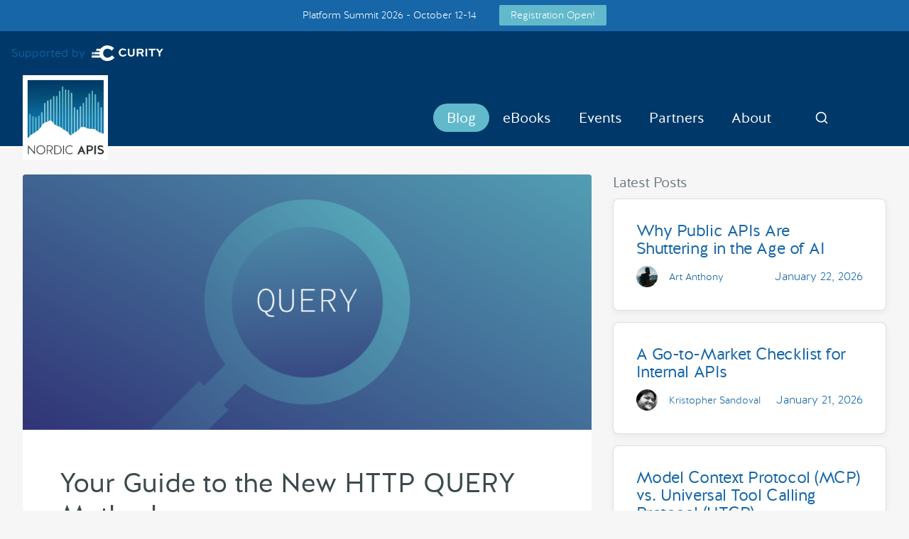

--- FILE ---
content_type: text/html; charset=UTF-8
request_url: https://nordicapis.com/your-guide-to-the-new-http-query-method/
body_size: 16008
content:
<!DOCTYPE html>
<html lang="en-US">
	<head>
		<meta charset="utf-8">
		<link media="all" href="https://nordicapis.com/wp-content/cache/autoptimize/css/autoptimize_95b18c6080c9dba86f18283c67ab97c2.css" rel="stylesheet"><title>Your Guide to the New HTTP QUERY Method | Nordic APIs |</title>

		<meta name="HandheldFriendly" content="True">
		<meta name="MobileOptimized" content="320">
		<meta name="viewport" content="width=device-width, initial-scale=1.0"/>

		<link rel="apple-touch-icon" href="https://nordicapis.wpenginepowered.com/wp-content/themes/nordic2/library/images/apple-icon-touch.png">
		<link rel="icon" href="https://nordicapis.wpenginepowered.com/wp-content/themes/nordic2/favicon.ico">
		<meta name="msapplication-TileColor" content="#f01d4f">
		<meta name="msapplication-TileImage" content="https://nordicapis.wpenginepowered.com/wp-content/themes/nordic2/library/images/win8-tile-icon.png">

		<link rel="pingback" href="https://nordicapis.com/xmlrpc.php">

		<link rel="preconnect" href="https://cdn.cloudflare.com">
		<link rel="preconnect" href="https://code.jquery.com">
		<link rel="preconnect" href="https://fonts.gstatic.com">
		<link rel="preconnect" href="https://snap.licdn.com">

		<meta name='robots' content='index, follow, max-image-preview:large, max-snippet:-1, max-video-preview:-1' />
	
	
	<!-- This site is optimized with the Yoast SEO Premium plugin v26.7 (Yoast SEO v26.7) - https://yoast.com/wordpress/plugins/seo/ -->
	<meta name="description" content="IETF has standardized a new HTTP method, QUERY. Here we explore how QUERY could be used in HTTP requests and web APIs." />
	<link rel="canonical" href="https://nordicapis.com/your-guide-to-the-new-http-query-method/" />
	<meta property="og:locale" content="en_US" />
	<meta property="og:type" content="article" />
	<meta property="og:title" content="Your Guide to the New HTTP QUERY Method | Nordic APIs |" />
	<meta property="og:description" content="IETF has standardized a new HTTP method, QUERY. Here we explore how QUERY could be used in HTTP requests and web APIs." />
	<meta property="og:url" content="https://nordicapis.com/your-guide-to-the-new-http-query-method/" />
	<meta property="og:site_name" content="Nordic APIs" />
	<meta property="article:publisher" content="https://facebook.com/nordicapis" />
	<meta property="article:published_time" content="2022-08-03T07:00:00+00:00" />
	<meta property="og:image" content="https://nordicapis.com/wp-content/uploads/Your-Guide-to-the-New-HTTP-QUERY-Method.png" />
	<meta property="og:image:width" content="1200" />
	<meta property="og:image:height" content="675" />
	<meta property="og:image:type" content="image/png" />
	<meta name="author" content="J Simpson" />
	<meta name="twitter:card" content="summary_large_image" />
	<meta name="twitter:creator" content="@https://www.twitter.com/for3stpunk" />
	<meta name="twitter:site" content="@nordicapis" />
	<meta name="twitter:label1" content="Written by" />
	<meta name="twitter:data1" content="J Simpson" />
	<meta name="twitter:label2" content="Est. reading time" />
	<meta name="twitter:data2" content="5 minutes" />
	<script type="application/ld+json" class="yoast-schema-graph">{"@context":"https://schema.org","@graph":[{"@type":"Article","@id":"https://nordicapis.com/your-guide-to-the-new-http-query-method/#article","isPartOf":{"@id":"https://nordicapis.com/your-guide-to-the-new-http-query-method/"},"author":[{"@id":"https://nordicapis.com/#/schema/person/237ecbebc69c5e1cc402499e5e385f14"}],"headline":"Your Guide to the New HTTP QUERY Method","datePublished":"2022-08-03T07:00:00+00:00","mainEntityOfPage":{"@id":"https://nordicapis.com/your-guide-to-the-new-http-query-method/"},"wordCount":962,"commentCount":0,"image":{"@id":"https://nordicapis.com/your-guide-to-the-new-http-query-method/#primaryimage"},"thumbnailUrl":"https://nordicapis.com/wp-content/uploads/Your-Guide-to-the-New-HTTP-QUERY-Method.png","keywords":["API Call","HTTP","Web APIs"],"articleSection":["blog","Design"],"inLanguage":"en-US","potentialAction":[{"@type":"CommentAction","name":"Comment","target":["https://nordicapis.com/your-guide-to-the-new-http-query-method/#respond"]}]},{"@type":"WebPage","@id":"https://nordicapis.com/your-guide-to-the-new-http-query-method/","url":"https://nordicapis.com/your-guide-to-the-new-http-query-method/","name":"Your Guide to the New HTTP QUERY Method | Nordic APIs |","isPartOf":{"@id":"https://nordicapis.com/#website"},"primaryImageOfPage":{"@id":"https://nordicapis.com/your-guide-to-the-new-http-query-method/#primaryimage"},"image":{"@id":"https://nordicapis.com/your-guide-to-the-new-http-query-method/#primaryimage"},"thumbnailUrl":"https://nordicapis.com/wp-content/uploads/Your-Guide-to-the-New-HTTP-QUERY-Method.png","datePublished":"2022-08-03T07:00:00+00:00","author":{"@id":"https://nordicapis.com/#/schema/person/237ecbebc69c5e1cc402499e5e385f14"},"description":"IETF has standardized a new HTTP method, QUERY. Here we explore how QUERY could be used in HTTP requests and web APIs.","inLanguage":"en-US","potentialAction":[{"@type":"ReadAction","target":["https://nordicapis.com/your-guide-to-the-new-http-query-method/"]}],"keywords":"API Call, HTTP, Web APIs"},{"@type":"ImageObject","inLanguage":"en-US","@id":"https://nordicapis.com/your-guide-to-the-new-http-query-method/#primaryimage","url":"https://nordicapis.com/wp-content/uploads/Your-Guide-to-the-New-HTTP-QUERY-Method.png","contentUrl":"https://nordicapis.com/wp-content/uploads/Your-Guide-to-the-New-HTTP-QUERY-Method.png","width":1200,"height":675,"caption":"Your Guide to the New HTTP QUERY Method"},{"@type":"WebSite","@id":"https://nordicapis.com/#website","url":"https://nordicapis.com/","name":"Nordic APIs","description":"Making the world programmable","potentialAction":[{"@type":"SearchAction","target":{"@type":"EntryPoint","urlTemplate":"https://nordicapis.com/?s={search_term_string}"},"query-input":{"@type":"PropertyValueSpecification","valueRequired":true,"valueName":"search_term_string"}}],"inLanguage":"en-US"},{"@type":"Person","@id":"https://nordicapis.com/#/schema/person/237ecbebc69c5e1cc402499e5e385f14","name":"J Simpson","image":{"@type":"ImageObject","inLanguage":"en-US","@id":"https://nordicapis.com/#/schema/person/image/ae70b14b4f7a2d2cb9575f94371c6307","url":"https://nordicapis.com/wp-content/uploads/J-SIMPSON-125x125-1-100x100.webp","contentUrl":"https://nordicapis.com/wp-content/uploads/J-SIMPSON-125x125-1-100x100.webp","caption":"J Simpson"},"description":"J. Simpson lives at the crossroads of logic and creativity. He writes and researches tech-related topics extensively for a wide variety of publications, including Forbes Finds. He is also a graphic designer, journalist, and academic writer, writing on the ways that technology is shaping our society while using the most cutting-edge tools and techniques to aid his path. He lives in Portland, Or.","sameAs":["https://masteringmodernity.wordpress.com","https://www.linkedin.com/in/j-simpson-5393603a/","https://x.com/https://www.twitter.com/for3stpunk"],"url":"https://nordicapis.com/author/jsimpson/"}]}</script>
	<!-- / Yoast SEO Premium plugin. -->


<link rel='dns-prefetch' href='//code.jquery.com' />
<link rel='dns-prefetch' href='//cdnjs.cloudflare.com' />
<link rel="alternate" type="application/rss+xml" title="Nordic APIs &raquo; Feed" href="https://nordicapis.com/feed/" />
<link rel="alternate" type="application/rss+xml" title="Nordic APIs &raquo; Comments Feed" href="https://nordicapis.com/comments/feed/" />
<link rel="alternate" type="application/rss+xml" title="Nordic APIs &raquo; Your Guide to the New HTTP QUERY Method Comments Feed" href="https://nordicapis.com/your-guide-to-the-new-http-query-method/feed/" />

































<script type="text/javascript" src="https://nordicapis.com/wp-content/cache/autoptimize/js/autoptimize_single_16623e9f7cd802cf093c325c511a739c.js" id="jquery-core-js"></script>



<link rel="https://api.w.org/" href="https://nordicapis.com/wp-json/" /><link rel="alternate" title="JSON" type="application/json" href="https://nordicapis.com/wp-json/wp/v2/posts/15760" /><link rel='shortlink' href='https://nordicapis.com/?p=15760' />
<link rel="alternate" title="oEmbed (JSON)" type="application/json+oembed" href="https://nordicapis.com/wp-json/oembed/1.0/embed?url=https%3A%2F%2Fnordicapis.com%2Fyour-guide-to-the-new-http-query-method%2F" />
<link rel="alternate" title="oEmbed (XML)" type="text/xml+oembed" href="https://nordicapis.com/wp-json/oembed/1.0/embed?url=https%3A%2F%2Fnordicapis.com%2Fyour-guide-to-the-new-http-query-method%2F&#038;format=xml" />
<link rel="llms-sitemap" href="https://nordicapis.com/llms.txt" />
<link rel="icon" href="https://nordicapis.com/wp-content/uploads/cropped-logo_nordic_white-01-32x32.png" sizes="32x32" />
<link rel="icon" href="https://nordicapis.com/wp-content/uploads/cropped-logo_nordic_white-01-192x192.png" sizes="192x192" />
<link rel="apple-touch-icon" href="https://nordicapis.com/wp-content/uploads/cropped-logo_nordic_white-01-180x180.png" />
<meta name="msapplication-TileImage" content="https://nordicapis.com/wp-content/uploads/cropped-logo_nordic_white-01-270x270.png" />
		
		
		<!-- Google Tag Manager -->
		<script>(function(w,d,s,l,i){w[l]=w[l]||[];w[l].push({'gtm.start':
		new Date().getTime(),event:'gtm.js'});var f=d.getElementsByTagName(s)[0],
		j=d.createElement(s),dl=l!='dataLayer'?'&l='+l:'';j.async=true;j.src=
		'https://www.googletagmanager.com/gtm.js?id='+i+dl;f.parentNode.insertBefore(j,f);
		})(window,document,'script','dataLayer','GTM-KX87BJSN');</script>
		<!-- End Google Tag Manager -->

		<!-- LinkedIn Ads -->
		<script type="text/javascript">
		_linkedin_partner_id = "902698";
		window._linkedin_data_partner_ids = window._linkedin_data_partner_ids || [];
		window._linkedin_data_partner_ids.push(_linkedin_partner_id);
		</script><script type="text/javascript">
		(function(l) {
		if (!l){window.lintrk = function(a,b){window.lintrk.q.push([a,b])};
		window.lintrk.q=[]}
		var s = document.getElementsByTagName("script")[0];
		var b = document.createElement("script");
		b.type = "text/javascript";b.async = true;
		b.src = "https://snap.licdn.com/li.lms-analytics/insight.min.js";
		s.parentNode.insertBefore(b, s);})(window.lintrk);
		</script>
		<noscript>
		<img height="1" width="1" style="display:none;" alt="" src="https://px.ads.linkedin.com/collect/?pid=902698&fmt=gif" />
		</noscript>

				
		<!-- GA4 -->
		<!-- Google tag (gtag.js) GA4 -->
		<script async src="https://www.googletagmanager.com/gtag/js?id=G-19YZVH09CN"></script>
		<script>
			window.dataLayer = window.dataLayer || [];
			function gtag(){dataLayer.push(arguments);}
			gtag('js', new Date());

			gtag('config', 'G-19YZVH09CN');
		</script>

		<!-- Events Schema markup -->
		

	</head>

	<body class="wp-singular post-template-default single single-post postid-15760 single-format-standard wp-theme-nordic2 post-your-guide-to-the-new-http-query-method">

		<!-- Google Tag Manager (noscript) -->
		<noscript><iframe src="https://www.googletagmanager.com/ns.html?id=GTM-KX87BJSN"
		height="0" width="0" style="display:none;visibility:hidden"></iframe></noscript>
		<!-- End Google Tag Manager (noscript) -->

		<div class="mobile-nav">
	<div class="mobile-nav-inner">
		<a href="#" class="mobile-nav-close"><svg xmlns="http://www.w3.org/2000/svg" width="53" height="53" viewBox="0 0 24 24" fill="none" stroke="currentColor" stroke-width="2" stroke-linecap="round" stroke-linejoin="round"><line x1="18" y1="6" x2="6" y2="18"></line><line x1="6" y1="6" x2="18" y2="18"></line></svg></a>
		<nav role="navigation">
			<ul id="menu-mobile-nav" class="menu"><li id="menu-item-13204" class="menu-item menu-item-type-custom menu-item-object-custom menu-item-13204"><a href="/blog">Blog</a></li>
<li id="menu-item-20776" class="menu-item menu-item-type-post_type menu-item-object-page menu-item-20776"><a href="https://nordicapis.com/newsletter/">Newsletter</a></li>
<li id="menu-item-23025" class="menu-item menu-item-type-custom menu-item-object-custom menu-item-23025"><a href="https://nordicapis.com/events/api-standards-for-ai-agents/">API Standards for AI Agents</a></li>
<li id="menu-item-22771" class="menu-item menu-item-type-custom menu-item-object-custom menu-item-22771"><a href="https://nordicapis.com/events/platform-summit-2026/">Platform Summit 2026</a></li>
<li id="menu-item-22770" class="menu-item menu-item-type-custom menu-item-object-custom menu-item-22770"><a href="https://nordicapis.com/events/napis-unconference-2026/">Nordic APIs 2026 UnConference</a></li>
<li id="menu-item-16458" class="menu-item menu-item-type-post_type menu-item-object-page menu-item-16458"><a href="https://nordicapis.com/call-speakers/">Call for Speakers</a></li>
<li id="menu-item-16457" class="menu-item menu-item-type-post_type menu-item-object-page menu-item-16457"><a href="https://nordicapis.com/api-event-calendar/">Event Calendar</a></li>
<li id="menu-item-16461" class="menu-item menu-item-type-post_type menu-item-object-page menu-item-16461"><a href="https://nordicapis.com/about/">About</a></li>
<li id="menu-item-13205" class="menu-item menu-item-type-custom menu-item-object-custom menu-item-13205"><a href="https://nordicapis.com/about/contact-us/">Contact Us</a></li>
<li id="menu-item-13207" class="menu-item menu-item-type-custom menu-item-object-custom menu-item-13207"><a href="https://nordicapis.com/api-ebooks/">E-books</a></li>
<li id="menu-item-13209" class="menu-item menu-item-type-custom menu-item-object-custom menu-item-13209"><a href="https://nordicapis.com/create-with-us/">Write</a></li>
<li id="menu-item-16463" class="menu-item menu-item-type-post_type menu-item-object-page menu-item-16463"><a href="https://nordicapis.com/nordic-apis-for-women/">Nordic APIs for Women</a></li>
<li id="menu-item-16462" class="menu-item menu-item-type-post_type menu-item-object-page menu-item-16462"><a href="https://nordicapis.com/nordic-apis-privacy-policy/">Privacy Policy</a></li>
</ul>		</nav>
	</div>
</div>

					<div class="geo-events-cta">
				<span>
					Platform Summit 2026 - October 12-14				</span>
				<a target="_blank" rel="noopener" href="https://nordicapis.com/events/platform-summit-2026/">Registration Open!</a>
			</div>
		
<a class="header-supported-by" href="https://curity.io/?utm_source=nordicapis&utm_medium=Link&utm_content=Header" target="_blank"
rel="noopener noreferrer">
  <span>Supported by</span>
  <img
    src="https://nordicapis.wpenginepowered.com/wp-content/themes/nordic2/images/logo_curity_white.svg"
    loading="lazy"
    width="117"
    height="30"
    alt="Curity Logotype"
  />
</a>

<header class="header">
	<div class="container relative">
	<div class="flex flex-center justify-between">
			<a href="https://nordicapis.com" class="header-logo" rel="homepage" title="Nordic APIs">
				<img src="/wp-content/themes/nordic2/library/images/logo@2x.webp" alt="Nordic APIs" widyth="120" height="120">
			</a>
			<nav role="navigation" class="header-nav">
				<div class="flex justify-between items-center mr1">
					<div class="flex flex-center flex-gap-1 mt1">
						<ul id="menu-main-menu" class="menu"><li id="menu-item-433" class="newsmenu menu-item menu-item-type-post_type menu-item-object-page current_page_parent menu-item-433"><a href="https://nordicapis.com/blog/">Blog</a></li>
<li id="menu-item-3860" class="menu-item menu-item-type-post_type_archive menu-item-object-ebooks menu-item-3860"><a href="https://nordicapis.com/ebooks/">eBooks</a></li>
<li id="menu-item-417" class="menu-item menu-item-type-custom menu-item-object-custom menu-item-has-children menu-item-417"><a href="/api-event-calendar/">Events</a>
<ul class="sub-menu">
	<li id="menu-item-23024" class="menu-item menu-item-type-custom menu-item-object-custom menu-item-23024"><a href="https://nordicapis.com/events/api-standards-for-ai-agents/">LiveCast: API Standards for AI Agents</a></li>
	<li id="menu-item-22767" class="menu-item menu-item-type-custom menu-item-object-custom menu-item-22767"><a href="https://nordicapis.com/events/platform-summit-2026/">Platform Summit 2026</a></li>
	<li id="menu-item-22766" class="menu-item menu-item-type-custom menu-item-object-custom menu-item-22766"><a href="https://nordicapis.com/events/napis-unconference-2026/">Nordic APIs 2026 UnConference</a></li>
	<li id="menu-item-7742" class="menu-item menu-item-type-post_type menu-item-object-page menu-item-7742"><a href="https://nordicapis.com/call-speakers/">Call for Speakers</a></li>
	<li id="menu-item-2284" class="menu-item menu-item-type-post_type menu-item-object-page menu-item-2284"><a href="https://nordicapis.com/api-event-calendar/">Event Calendar</a></li>
	<li id="menu-item-22022" class="menu-item menu-item-type-post_type menu-item-object-page menu-item-22022"><a href="https://nordicapis.com/event-faqs/">Event FAQs</a></li>
</ul>
</li>
<li id="menu-item-7856" class="menu-item menu-item-type-post_type menu-item-object-page menu-item-has-children menu-item-7856"><a href="https://nordicapis.com/partners/">Partners</a>
<ul class="sub-menu">
	<li id="menu-item-7857" class="menu-item menu-item-type-custom menu-item-object-custom menu-item-7857"><a href="https://nordicapis.com/partners/">Our Partners</a></li>
	<li id="menu-item-7426" class="menu-item menu-item-type-post_type menu-item-object-page menu-item-7426"><a href="https://nordicapis.com/partner-with-us/">Partner With Us</a></li>
</ul>
</li>
<li id="menu-item-509" class="menu-item menu-item-type-post_type menu-item-object-page menu-item-has-children menu-item-509"><a href="https://nordicapis.com/about/">About</a>
<ul class="sub-menu">
	<li id="menu-item-13590" class="menu-item menu-item-type-post_type menu-item-object-page menu-item-13590"><a href="https://nordicapis.com/newsletter/">Newsletter</a></li>
	<li id="menu-item-517" class="menu-item menu-item-type-post_type menu-item-object-page menu-item-517"><a href="https://nordicapis.com/about/contact-us/">Contact Us</a></li>
	<li id="menu-item-8420" class="menu-item menu-item-type-post_type menu-item-object-page menu-item-8420"><a href="https://nordicapis.com/nordic-apis-privacy-policy/">Privacy Policy</a></li>
	<li id="menu-item-2164" class="menu-item menu-item-type-post_type menu-item-object-page menu-item-2164"><a href="https://nordicapis.com/create-with-us/">Create with Us</a></li>
	<li id="menu-item-22023" class="menu-item menu-item-type-post_type menu-item-object-page menu-item-22023"><a href="https://nordicapis.com/authors/">Authors</a></li>
	<li id="menu-item-8769" class="menu-item menu-item-type-post_type menu-item-object-page menu-item-8769"><a href="https://nordicapis.com/nordic-apis-for-women/">Nordic APIs for Women</a></li>
</ul>
</li>
<li id="menu-item-13189" class="header-search menu-item menu-item-type-custom menu-item-object-custom menu-item-13189"><a href="#">Search</a></li>
</ul>
					<button class="hamburger" type="button" aria-label="Menu">
						<svg xmlns="http://www.w3.org/2000/svg" width="20" height="20" viewBox="0 0 24 24" fill="none" stroke="currentColor" stroke-width="2" stroke-linecap="round" stroke-linejoin="round"><line x1="3" y1="12" x2="21" y2="12"></line><line x1="3" y1="6" x2="21" y2="6"></line><line x1="3" y1="18" x2="21" y2="18"></line></svg>
						<span class="hamburger-text">Menu</span>
					</button>
					<button class="header-search">Search</button>
				<div>
			</nav>
	</div>
	</div>
</header>

<div class="header-search">
	<div class="container">
		<div class="flex flex-wrap items-center justify-between">
			<form action="/" method="get" class="searchform mt4 mb4 hide w100">
	<div class="flex" gap="1">
		<input type="text" name="s" class="input" id="search" value="" placeholder="Search Nordic APIs" autofocus/>
		<div>
			<button type="submit" class="btn btn-lg btn-border" id="search-submit">Search</button>
		</div>
	</div>
</form>
		</div>
	</div>
</div>

<div class="container ">

    <div id="content" class="clearfix row">

        <div id="main" class="col-md-8 clearfix" role="main">

      
                <div class="single-post-header-image single-post-header-image-old">
          <img width="1024" height="576" src="https://nordicapis.com/wp-content/uploads/Your-Guide-to-the-New-HTTP-QUERY-Method-1024x576.png" class=" wp-post-image" alt="Your Guide to the New HTTP QUERY Method" decoding="async" fetchpriority="high" srcset="https://nordicapis.com/wp-content/uploads/Your-Guide-to-the-New-HTTP-QUERY-Method-1024x576.png 1024w, https://nordicapis.com/wp-content/uploads/Your-Guide-to-the-New-HTTP-QUERY-Method-300x169.png 300w, https://nordicapis.com/wp-content/uploads/Your-Guide-to-the-New-HTTP-QUERY-Method-768x432.png 768w, https://nordicapis.com/wp-content/uploads/Your-Guide-to-the-New-HTTP-QUERY-Method-213x120.png 213w, https://nordicapis.com/wp-content/uploads/Your-Guide-to-the-New-HTTP-QUERY-Method-178x100.png 178w, https://nordicapis.com/wp-content/uploads/Your-Guide-to-the-New-HTTP-QUERY-Method-124x70.png 124w, https://nordicapis.com/wp-content/uploads/Your-Guide-to-the-New-HTTP-QUERY-Method-90x50.png 90w, https://nordicapis.com/wp-content/uploads/Your-Guide-to-the-New-HTTP-QUERY-Method-200x113.png 200w, https://nordicapis.com/wp-content/uploads/Your-Guide-to-the-New-HTTP-QUERY-Method-400x225.png 400w, https://nordicapis.com/wp-content/uploads/Your-Guide-to-the-New-HTTP-QUERY-Method.png 1200w" sizes="(max-width: 1024px) 100vw, 1024px" />        </div>
      
            
            <article id="post-15760" class="clearfix post-15760 post type-post status-publish format-standard has-post-thumbnail hentry category-blog category-design tag-api-call tag-http tag-web-apis"                role="article" itemscope itemtype="http://schema.org/BlogPosting">

                <header class="article-header">
                    <div class="titlewrap clearfix">
                        <h1 class="single-title entry-title">
														Your Guide to the New HTTP QUERY Method                        </h1>

                                                        <div class="mt2 lg-mt4 mb2">
                                    <span class="inline-block mr2">Posted in</span>
                                    <ul class="inline-flex list-reset m0 post-tags flex-wrap">
                                        <li><a href="https://nordicapis.com/category/design/">Design</a></li>                                    </ul>
                                </div>
                            
                        
                        <div class="sm-flex flex-center justify-between mb2 lg-mb4 mt3">
                            <div class="flex flex-center justify-between w100">
                                
	<div class="post-authors-wrapper">
				<a class="inline-flex flex-center" href="https://nordicapis.com/author/jsimpson/">
					<div class="inline-flex flex-center">
							<div class="author-avatar">
									<img width="30" height="30" alt="J.Simpson" class="inline-block" src="https://nordicapis.com/wp-content/uploads/J-SIMPSON-125x125-1-100x100.webp" />
							</div>
							<p class="m0 ml2">J Simpson</p>
					</div>
			</a>
		</div>


                                                                    <time class="inline-block" datetime="" style="display: inline-flex;">August 3, 2022</time>
                                                            </div>

                            <div class="post-meta-share">
															<div class="post-meta-share-button post-meta-share-bsky">
																	<a
																			href="https://bsky.app/intent/compose?text=https%3A%2F%2Fnordicapis.com%2Fyour-guide-to-the-new-http-query-method%2F">
																			<img src="https://nordicapis.wpenginepowered.com/wp-content/themes/nordic2/library/images/icon-bsky-black.svg" alt="Bsky Icon" width="40" height="40" style="display: block" />
																	</a>
															</div>
															<div class="post-meta-share-button post-meta-share-twitter">
																	<script src="https://platform.x.com/widgets.js" type="text/javascript"></script>
																	<a
																			href="https://x.com/intent/tweet?url=https%3A%2F%2Fnordicapis.com%2Fyour-guide-to-the-new-http-query-method%2F&text=Your+Guide+to+the+New+HTTP+QUERY+Method">
																			<img src="https://nordicapis.wpenginepowered.com/wp-content/themes/nordic2/library/images/icon-x-black.svg" alt="X Icon" width="40" height="40" style="display: block" />
																	</a>
															</div>
                                <div class="post-meta-share-button post-meta-share-facebook">
                                    <a href="https://www.facebook.com/sharer.php?u=https%3A%2F%2Fnordicapis.com%2Fyour-guide-to-the-new-http-query-method%2F">
                                        <svg xmlns="http://www.w3.org/2000/svg" width="53" height="53" viewBox="0 0 24 24" fill="#000">
                                            <path
                                                d="M22.5 0c.83 0 1.5.67 1.5 1.5v21c0 .83-.67 1.5-1.5 1.5h-6v-9h3l.75-3.75H16.5v-1.5c0-1.5.75-2.25 2.25-2.25h1.5V3.75h-3c-2.76 0-4.5 2.16-4.5 5.25v2.25h-3V15h3v9H1.5A1.5 1.5 0 0 1 0 22.5v-21C0 .67.67 0 1.5 0h21z" />
                                        </svg>
                                    </a>
                                </div>
                                <div class="post-meta-share-button post-meta-share-linkedin">
                                    <a
                                        href="https://www.linkedin.com/shareArticle?url=https%3A%2F%2Fnordicapis.com%2Fyour-guide-to-the-new-http-query-method%2F&title=Your+Guide+to+the+New+HTTP+QUERY+Method">
                                        <svg xmlns="http://www.w3.org/2000/svg" width="53" height="53" viewBox="0 0 24 24" fill="#000">
                                            <path
                                                d="M22.23 0H1.77C.8 0 0 .77 0 1.72v20.56C0 23.23.8 24 1.77 24h20.46c.98 0 1.77-.77 1.77-1.72V1.72C24 .77 23.2 0 22.23 0zM7.27 20.1H3.65V9.24h3.62V20.1zM5.47 7.76h-.03c-1.22 0-2-.83-2-1.87 0-1.06.8-1.87 2.05-1.87 1.24 0 2 .8 2.02 1.87 0 1.04-.78 1.87-2.05 1.87zM20.34 20.1h-3.63v-5.8c0-1.45-.52-2.45-1.83-2.45-1 0-1.6.67-1.87 1.32-.1.23-.11.55-.11.88v6.05H9.28s.05-9.82 0-10.84h3.63v1.54a3.6 3.6 0 0 1 3.26-1.8c2.39 0 4.18 1.56 4.18 4.89v6.21z" />
                                        </svg>
                                    </a>
                                </div>
                            </div>

                        </div>

                        <div class="flex flex-center mt2 mb2" gap="2">

                                               		</div>
                    </div>



                </header>

                <section class="entry-content single-content clearfix" itemprop="articleBody">
                    <p>When querying complex systems, query strings can get quite lengthy at times. They may even be too large for some systems to process. Traditionally, some developers have gotten around this limitation by sending assets using POST. This can negatively impact performance, though, as the call may end up in the cache. It can even compromise security and anonymity as there are often records made of POST requests.</p>
<p>Developers have been calling for the implementation of a new <a href="https://nordicapis.com/ultimate-guide-to-all-9-standard-http-methods/">HTTP method</a> for some time to address some of these issues. Those hopes have been answered, as the IETF has just published the <a href="https://datatracker.ietf.org/doc/draft-ietf-httpbis-safe-method-w-body/">standards for HTTP QUERY Method</a>.</p>
<p>To help you get started with this new tool, we&#8217;ve put together a guide to the HTTP Query request method.</p>
<h2 id="understanding-the-http-query-method">Understanding the HTTP QUERY Method</h2>
<p>Both GET and POST have their limitations when it comes to querying. URL strings can become prohibitively long if you&#8217;re creating a complicated query, which can cause issues if your query exceeds a certain character length. Some frameworks also have size limitations, which can cause your API call to get rejected if it&#8217;s too large. Different components also have further restrictions, which can cause your API call to get lost in a limbo of caches and rejections.</p>
<p>GET isn&#8217;t ideal for filtering data, either. It&#8217;s not ideal for returning specific fields, for instance. You also have to know the particular identifiers you&#8217;re trying to access.</p>
<p>Traditionally, developers have gotten around this restriction by using a combination of POST and assets sent in the body. POST requests have limitations, though, as it&#8217;s still not immediately apparent that a query is being performed.</p>
<p>The QUERY method splits the difference between GET and POST. Like POST, it also sends assets as part of the request. It also makes it clear that an idempotent query is being made. Previously, programmers often had to do a GET POST GET do-si-do to send a query, create a resource, and then receive a response.</p>
<p>QUERY rolls all of that into one as the query and an asset in the body are included in the call. It also prevents having to make a new resource every time you want to query the API, which does wonders for API performance.</p>
<p>QUERY requests are safe to use, as they can&#8217;t alter the resources they access. However, servers can be allocated more resources if a QUERY request exceeds its limitations.</p>
<p>QUERY requests are expected to return some form of an asset when they&#8217;re completed. A request that returns no content might be addressed with a 204 No Response result. 3xx Redirects can also be returned via a Location header field.</p>
<p>QUERY requests can be made during specific instances, as well. For example, you can specify a QUERY request for files created past a certain date using an If-Modified-Since parameter.</p>
<h3 id="caching-in-query">Caching in QUERY</h3>
<p>QUERY responses can <a href="https://nordicapis.com/general-techniques-for-proper-api-caching/">be cached</a>. These cached responses can be used to generate additional QUERY responses, provided they meet certain criteria.</p>
<p>The QUERY method documentation also offers some best practices to keep in mind to improve cache efficiency. Particularly, HTTP QUERY requests should remove content encoding and normalize using specific file conventions as indicated in the Content-Type field.</p>
<h3 id="accept-query">Accept-QUERY</h3>
<p>QUERY can be invoked in specific circumstances using the Accept-Query header field. For example, a server might institute a QUERY for a specific file type. Multiple file types can be specified via a comma-separated list.</p>
<h3 id="example-query-requests">Example QUERY Requests</h3>
<p>Here are a few examples of QUERY in action as specified by the IETF documentation.</p>
<p>A simple query with a direct response:</p>
<pre><code><span class="hljs-keyword">QUERY</span> <span class="hljs-string">/contacts</span> HTTP/1.1
   <span class="hljs-attribute">Host</span>: example.org
   <span class="hljs-attribute">Content-Type</span>: example/query
   <span class="hljs-attribute">Accept</span>: text/csv

<span class="lsl">   select surname, givenname, <span class="hljs-section">email</span> limit <span class="hljs-number">10</span></span>
</code></pre>
<p>And the response:</p>
<pre><code>   HTTP/<span class="hljs-number">1.1</span> <span class="hljs-number">200</span> OK
   Content-<span class="hljs-built_in">Type</span>: text/csv

   surname, givenname, email
   Smith, John, john.smith<span class="hljs-meta">@example</span>.org
   Jones, Sally, sally.jones<span class="hljs-meta">@example</span>.com
   Dubois, Camille, camille.dubois<span class="hljs-meta">@example</span>.net
</code></pre>
<p>A simple QUERY request with an indirect response:</p>
<pre><code><span class="hljs-keyword">QUERY</span> <span class="hljs-string">/contacts</span> HTTP/1.1
   <span class="hljs-attribute">Host</span>: example.org
   <span class="hljs-attribute">Content-Type</span>: example/query
   <span class="hljs-attribute">Accept</span>: text/csv

<span class="lsl">   select surname, givenname, <span class="hljs-section">email</span> limit <span class="hljs-number">10</span></span>
</code></pre>
<p>And the response:</p>
<pre><code>   HTTP/<span class="hljs-number">1.1</span> <span class="hljs-number">303</span> See Other
<span class="hljs-symbol">   Location:</span> <span class="hljs-string">http:</span><span class="hljs-comment">//example.org/contacts/query123</span>

   Fetch Query <span class="hljs-string">Response:</span>

   GET <span class="hljs-regexp">/contacts/</span>query123 HTTP/<span class="hljs-number">1.1</span>
<span class="hljs-symbol">   Host:</span> example.org
<span class="hljs-symbol">
   Response:</span>

   HTTP/<span class="hljs-number">1.1</span> <span class="hljs-number">200</span> OK
   Content-<span class="hljs-string">Type:</span> text/csv

   surname, givenname, email
   Smith, John, john.smith<span class="hljs-meta">@example</span>.org
   Jones, Sally, sally.jones<span class="hljs-meta">@example</span>.com
   Dubois, Camille, camille.dubois<span class="hljs-meta">@example</span>.net
</code></pre>
<h2 id="query-in-action">QUERY in Action</h2>
<p>Let&#8217;s take a quick look at a real-world application for QUERY to help give you some ideas for implementation in your own projects.</p>
<p>In a <a href="https://www.linkedin.com/pulse/query-http-method-alex-corkin">LinkedIn post</a>, developer Alex Corkins offers an example from his work in Agri-Tech. He first highlights that a main limitation of GET is that you might not know all of the specific IDs. Using GET, this could look like:</p>
<pre><code>HTTP GET <span class="hljs-regexp">/animals/</span><span class="hljs-variable">${the_identifier_i_know}</span>?identifierType=<span class="hljs-variable">${the_identifier_type}</span>
</code></pre>
<p>However, this approach can get rather large, as you might be dealing with an extensive collection of objects. He then offers an example of what a request might look like using a POST request:</p>
<pre><code>{
  <span class="hljs-attr">"knownAnimalIdentifier"</span>:[
    <span class="hljs-string">"id1"</span>,
    <span class="hljs-string">"id3"</span>,
    <span class="hljs-string">"id3"</span>
  ],
  <span class="hljs-attr">"where"</span>:{
    <span class="hljs-attr">"healthTreatment"</span>:{
      <span class="hljs-attr">"condition"</span>:<span class="hljs-string">"mastitis"</span>,
      <span class="hljs-attr">"product"</span>:<span class="hljs-string">"amyzin"</span>
    }
  }
}
</code></pre>
<p>As you can see, the <a href="https://nordicapis.com/ultimate-guide-to-all-9-standard-http-methods/">POST request method</a> handles many of the same issues that QUERY addresses. The problem is that it&#8217;s not <em><a href="https://nordicapis.com/understanding-idempotency-and-safety-in-api-design/">idempotent</a></em>, meaning a new resource needs to be created for each call. QUERY, on the other end, creates a fixed resource for all of your query results.</p>
<p>Finally, Corkins discusses some of his reasoning for preferring QUERY over GET and POST. Most importantly, QUERY adds <strong>intent</strong> and <strong>clarity</strong> to an API. Querying via GET doesn&#8217;t necessarily let the system know that a query is being performed.</p>
<h2 id="query-method-final-thoughts">QUERY Method: Final Thoughts</h2>
<p>Data-intensive API calls will only become more prevalent as we continue to produce and consume more and more data. This means that query URLs will keep getting longer and more complicated. This runs the risk of some of your data filters getting cut off if they exceed the limit. It also means you have to more or less create your own query language with every API call.</p>
<p>Having to know specific IDs is a stumbling block for an API&#8217;s usefulness, as well. The ability to return data from unknown items is reason enough to investigate QUERY in your own development projects.</p>
<p>QUERY is still brand new, though, keep in mind. It might be a while until it is widely supported or adopted. This alone could cause performance issues as the unrecognized format could get caught up in cache limbo. However, there are more than enough potential uses for HTTP QUERY to make it warrant investigation and experimentation.</p>

					<div class="blog-post-signup-cta mt2 mb2">
						<h3>The latest API insights straight to your inbox</h3>
					<div id="mc_embed_signup">
					<form action="https://nordicapis.us3.list-manage.com/subscribe/post?u=c13322bcf7b603807981f2963&amp;id=dd9b6aaf32"
						method="post" id="mc-embedded-subscribe-form" class="validate" target="_blank" novalidate="">
						<div id="mce-responses" class="clear">
						<div class="response" id="mce-error-response" style="display:none"></div>

						<div class="response" id="mce-success-response" style="display:none"></div>
						</div><input value="1" name="group[11225][1]" type="hidden"><input value="2" name="group[11225][2]"
						type="hidden"><input value="4" name="group[11225][4]" type="hidden"><input value="8" name="group[11225][8]"
						type="hidden">

						<div style="position: absolute; left: -5000px;">
						<input type="text" name="b_c13322bcf7b603807981f2963_dd9b6aaf32" tabindex="-1" value="">
						</div>

							<div class="mc-field-group input-group input-group-lg">
							<svg viewBox="0 0 24 24" fill="none" stroke="#ccc" stroke-width="2" stroke-linecap="round" stroke-linejoin="round" aria-hidden="true"><path d="M5 7.92C5 6.86 5.865 6 6.931 6h10.138C18.135 6 19 6.86 19 7.92v8.16c0 1.06-.865 1.92-1.931 1.92H6.931A1.926 1.926 0 0 1 5 16.08V7.92Z"></path><path d="m6 7 6 5 6-5"></path></svg>
							<input type="email" value="" name="EMAIL" class="required email form-control" id="mce-EMAIL"
							placeholder="Subscribe via e-mail"> <span class="input-group-btn"><input type="submit" value="Subscribe"
							name="subscribe" id="mc-embedded-subscribe" class="button btn btn-primary"></span>
							</div>
							</form>
							</div>
							</div>
			                </section>

                <footer class="article-footer single-footer clearfix">

                    <p class="tags pull-left">
                        <span class="tags-title"></span> <a href="https://nordicapis.com/tag/api-call/" rel="tag">API Call</a>, <a href="https://nordicapis.com/tag/http/" rel="tag">HTTP</a>, <a href="https://nordicapis.com/tag/web-apis/" rel="tag">Web APIs</a>                    </p>
                    <p class="commentnum pull-right"><a
                            href="https://nordicapis.com/your-guide-to-the-new-http-query-method/#respond"><span class="dsq-postid" data-dsqidentifier="15760 https://nordicapis.com/?p=15760"><i class="fa fa-bubble-comment"></i> 0</span></a>
                    </p>
                </footer>

            </article>

						            	
	<div class="post-authors-wrapper">
			<!-- Multiple author  $co_author->ID -->


<div id="author-info" class="mt2">

	<div class="author-img">
		<div class="post-meta-avatar">
			<a href="https://nordicapis.com/author/jsimpson/">
				<img alt="J." width="128" height="128" src="https://nordicapis.com/wp-content/uploads/J-SIMPSON-125x125-1-100x100.webp" />
				<div class="post-meta-avatar-highlight"></div>
			</a>
		</div>
	</div>

	<div class="author-desc">
								<a href="https://nordicapis.com/author/jsimpson/">
						<h3>J Simpson</h3>
					</a>
			
				
					<p>J. Simpson lives at the crossroads of logic and creativity. He writes and researches tech-related topics extensively for a wide variety of publications, including Forbes Finds. He is also a graphic designer, journalist, and academic writer, writing on the ways that technology is shaping our society while using the most cutting-edge tools and techniques to aid his path. He lives in Portland, Or.</p>
		
		
		<div class="profile-links clearfix">

			<ul class="social-links">

								<li>
					<a class="author-icon" target="_blank"
						href="https://masteringmodernity.wordpress.com">
						<svg xmlns="http://www.w3.org/2000/svg" width="53" height="53" viewBox="0 0 24 24" fill="none" stroke="#000" stroke-width="2" stroke-linecap="round" stroke-linejoin="round"><g fill="none" fill-rule="evenodd"><path d="M18 14v5a2 2 0 0 1-2 2H5a2 2 0 0 1-2-2V8c0-1.1.9-2 2-2h5M15 3h6v6M10 14L20.2 3.8"/></g></svg>
					</a>
				</li>
				
								<li>
					<a class="author-icon" target="_blank"
						href="https://www.twitter.com/for3stpunk">
						<img src="https://nordicapis.wpenginepowered.com/wp-content/themes/nordic2/library/images/icon-x-black.svg" alt="X Icon" width="26" height="26" style="display: block" />
					</a>
				</li>
				
				
								<li>
					<a class="author-icon" target="_blank"
						href="https://www.linkedin.com/in/j-simpson-5393603a/">
						<svg xmlns="http://www.w3.org/2000/svg" width="53" height="53" viewBox="0 0 24 24" fill="#000"><path d="M22.23 0H1.77C.8 0 0 .77 0 1.72v20.56C0 23.23.8 24 1.77 24h20.46c.98 0 1.77-.77 1.77-1.72V1.72C24 .77 23.2 0 22.23 0zM7.27 20.1H3.65V9.24h3.62V20.1zM5.47 7.76h-.03c-1.22 0-2-.83-2-1.87 0-1.06.8-1.87 2.05-1.87 1.24 0 2 .8 2.02 1.87 0 1.04-.78 1.87-2.05 1.87zM20.34 20.1h-3.63v-5.8c0-1.45-.52-2.45-1.83-2.45-1 0-1.6.67-1.87 1.32-.1.23-.11.55-.11.88v6.05H9.28s.05-9.82 0-10.84h3.63v1.54a3.6 3.6 0 0 1 3.26-1.8c2.39 0 4.18 1.56 4.18 4.89v6.21z"/></svg>
					</a>
				</li>
				
				
				
							</ul>
		</div>

	</div>

</div>

		</div>

						
                        <div id="single-post-nav">
                <ul class="pager">

                    
                                        <li class="previous">
                        <span class="previous-page"><a href="https://nordicapis.com/how-to-create-an-api-using-grpc-and-node-js/" rel="prev"><svg xmlns="http://www.w3.org/2000/svg" width="24" height="24" viewBox="0 0 24 24" fill="none" stroke="currentColor" stroke-width="2" stroke-linecap="round" stroke-linejoin="round"><path d="M15 18l-6-6 6-6"/></svg>&nbsp;How to Create an API Using...</a></span>                    </li>
                    
                                        <li class="next">
                        <span class="no-previous-page-link next-page"><a href="https://nordicapis.com/walkthrough-of-using-graphql-shield/" rel="next">&nbsp;Walkthrough of Using GraphQL...&nbsp;<svg xmlns="http://www.w3.org/2000/svg" width="24" height="24" viewBox="0 0 24 24" fill="none" stroke="currentColor" stroke-width="2" stroke-linecap="round" stroke-linejoin="round"><path d="M9 18l6-6-6-6"/></svg></a></span>                    </li>
                    
                </ul>
            </div>

            
            
<div id="disqus_thread"></div>

            
            
        </div>


         <div id="sidebar" class="col-md-4">



      
       <h4 class="mt0">Latest Posts</h4>
   
    
    
    
      <a href="https://nordicapis.com/why-public-apis-are-shuttering-in-the-age-of-ai/"class="shadowcard p3 block nodecoration mb2">
        <h3 class="mt0">Why Public APIs Are Shuttering in the Age of AI</h3>

        <div class="flex flex-center justify-between">
          <span class="inline-flex">
            <div class="flex flex-center">
              <div class="author-avatar">
                <img width="30" height="30" loading="lazy" alt="Art Anthony"  class="inline-block" src="https://nordicapis.com/wp-content/uploads/art-anthony-nordic-apis-contributor-300x300-1-100x100.webp" />
              </div>
              <div class="ml2">
                <small class="m0">Art                  Anthony                </small>
              </div>
            </div>
          </span>
          <time class="inline-block" datetime="">January 22, 2026</time>
        </div>
      </a>

    
    
      <a href="https://nordicapis.com/a-go-to-market-checklist-for-internal-apis/"class="shadowcard p3 block nodecoration mb2">
        <h3 class="mt0">A Go-to-Market Checklist for Internal APIs</h3>

        <div class="flex flex-center justify-between">
          <span class="inline-flex">
            <div class="flex flex-center">
              <div class="author-avatar">
                <img width="30" height="30" loading="lazy" alt="Kristopher Sandoval"  class="inline-block" src="https://nordicapis.com/wp-content/uploads/kristopher_2-96x96.jpg" />
              </div>
              <div class="ml2">
                <small class="m0">Kristopher                  Sandoval                </small>
              </div>
            </div>
          </span>
          <time class="inline-block" datetime="">January 21, 2026</time>
        </div>
      </a>

    
    
      <a href="https://nordicapis.com/model-context-protocol-mcp-vs-universal-tool-calling-protocol-utcp/"class="shadowcard p3 block nodecoration mb2">
        <h3 class="mt0">Model Context Protocol (MCP) vs. Universal Tool Calling Protocol (UTCP)</h3>

        <div class="flex flex-center justify-between">
          <span class="inline-flex">
            <div class="flex flex-center">
              <div class="author-avatar">
                <img width="30" height="30" loading="lazy" alt="J. Simpson"  class="inline-block" src="https://nordicapis.com/wp-content/uploads/J-SIMPSON-125x125-1-100x100.webp" />
              </div>
              <div class="ml2">
                <small class="m0">J.                  Simpson                </small>
              </div>
            </div>
          </span>
          <time class="inline-block" datetime="">January 20, 2026</time>
        </div>
      </a>

            
    <div id="block-33" class="widget widget_block widget_media_image">
<figure class="wp-block-image size-large"><a href="https://www.youtube.com/playlist?list=PLd2MPdlXKO10lBJB3OfoI_7O3OGSVkofI" target="_blank" rel=" noreferrer noopener"><img loading="lazy" decoding="async" width="1024" height="602" src="https://nordicapis.com/wp-content/uploads/Nordic-APIs-widget-Youtube-videos-2025-1024x602.png" alt="" class="wp-image-22842" srcset="https://nordicapis.com/wp-content/uploads/Nordic-APIs-widget-Youtube-videos-2025-1024x602.png 1024w, https://nordicapis.com/wp-content/uploads/Nordic-APIs-widget-Youtube-videos-2025-300x176.png 300w, https://nordicapis.com/wp-content/uploads/Nordic-APIs-widget-Youtube-videos-2025-768x452.png 768w, https://nordicapis.com/wp-content/uploads/Nordic-APIs-widget-Youtube-videos-2025-1536x903.png 1536w, https://nordicapis.com/wp-content/uploads/Nordic-APIs-widget-Youtube-videos-2025-204x120.png 204w, https://nordicapis.com/wp-content/uploads/Nordic-APIs-widget-Youtube-videos-2025-170x100.png 170w, https://nordicapis.com/wp-content/uploads/Nordic-APIs-widget-Youtube-videos-2025-119x70.png 119w, https://nordicapis.com/wp-content/uploads/Nordic-APIs-widget-Youtube-videos-2025-85x50.png 85w, https://nordicapis.com/wp-content/uploads/Nordic-APIs-widget-Youtube-videos-2025-200x118.png 200w, https://nordicapis.com/wp-content/uploads/Nordic-APIs-widget-Youtube-videos-2025-400x235.png 400w, https://nordicapis.com/wp-content/uploads/Nordic-APIs-widget-Youtube-videos-2025.png 1925w" sizes="auto, (max-width: 1024px) 100vw, 1024px" /></a></figure>
</div><div id="block-32" class="widget widget_block widget_media_image">
<figure class="wp-block-image size-large"><a href="https://nordicapis.com/call-speakers/"><img loading="lazy" decoding="async" width="963" height="566" src="https://nordicapis.com/wp-content/uploads/Nordic-APIs-widget-4.png" alt="" class="wp-image-22836" srcset="https://nordicapis.com/wp-content/uploads/Nordic-APIs-widget-4.png 963w, https://nordicapis.com/wp-content/uploads/Nordic-APIs-widget-4-300x176.png 300w, https://nordicapis.com/wp-content/uploads/Nordic-APIs-widget-4-768x451.png 768w, https://nordicapis.com/wp-content/uploads/Nordic-APIs-widget-4-204x120.png 204w, https://nordicapis.com/wp-content/uploads/Nordic-APIs-widget-4-170x100.png 170w, https://nordicapis.com/wp-content/uploads/Nordic-APIs-widget-4-119x70.png 119w, https://nordicapis.com/wp-content/uploads/Nordic-APIs-widget-4-85x50.png 85w, https://nordicapis.com/wp-content/uploads/Nordic-APIs-widget-4-200x118.png 200w, https://nordicapis.com/wp-content/uploads/Nordic-APIs-widget-4-400x235.png 400w" sizes="auto, (max-width: 963px) 100vw, 963px" /></a></figure>
</div><div id="block-36" class="widget widget_block widget_media_image">
<figure class="wp-block-image size-large"><a href="https://nordicapis.com/events/api-standards-for-ai-agents/"><img loading="lazy" decoding="async" width="1024" height="512" src="https://nordicapis.com/wp-content/uploads/API-standards-for-AI-agents-livecast-1024x512.jpg" alt="" class="wp-image-22986" srcset="https://nordicapis.com/wp-content/uploads/API-standards-for-AI-agents-livecast-1024x512.jpg 1024w, https://nordicapis.com/wp-content/uploads/API-standards-for-AI-agents-livecast-300x150.jpg 300w, https://nordicapis.com/wp-content/uploads/API-standards-for-AI-agents-livecast-768x384.jpg 768w, https://nordicapis.com/wp-content/uploads/API-standards-for-AI-agents-livecast-240x120.jpg 240w, https://nordicapis.com/wp-content/uploads/API-standards-for-AI-agents-livecast-220x110.jpg 220w, https://nordicapis.com/wp-content/uploads/API-standards-for-AI-agents-livecast-180x90.jpg 180w, https://nordicapis.com/wp-content/uploads/API-standards-for-AI-agents-livecast-140x70.jpg 140w, https://nordicapis.com/wp-content/uploads/API-standards-for-AI-agents-livecast-90x45.jpg 90w, https://nordicapis.com/wp-content/uploads/API-standards-for-AI-agents-livecast-200x100.jpg 200w, https://nordicapis.com/wp-content/uploads/API-standards-for-AI-agents-livecast-400x200.jpg 400w, https://nordicapis.com/wp-content/uploads/API-standards-for-AI-agents-livecast.jpg 1262w" sizes="auto, (max-width: 1024px) 100vw, 1024px" /></a></figure>
</div><div id="block-22" class="widget widget_block widget_media_image">
<figure class="wp-block-image size-full"><a href="https://nordicapis.com/newsletter/"><img loading="lazy" decoding="async" width="963" height="566" src="https://nordicapis.com/wp-content/uploads/Nordic-APIs-Newsletter-2.png" alt="" class="wp-image-22838" srcset="https://nordicapis.com/wp-content/uploads/Nordic-APIs-Newsletter-2.png 963w, https://nordicapis.com/wp-content/uploads/Nordic-APIs-Newsletter-2-300x176.png 300w, https://nordicapis.com/wp-content/uploads/Nordic-APIs-Newsletter-2-768x451.png 768w, https://nordicapis.com/wp-content/uploads/Nordic-APIs-Newsletter-2-204x120.png 204w, https://nordicapis.com/wp-content/uploads/Nordic-APIs-Newsletter-2-170x100.png 170w, https://nordicapis.com/wp-content/uploads/Nordic-APIs-Newsletter-2-119x70.png 119w, https://nordicapis.com/wp-content/uploads/Nordic-APIs-Newsletter-2-85x50.png 85w, https://nordicapis.com/wp-content/uploads/Nordic-APIs-Newsletter-2-200x118.png 200w, https://nordicapis.com/wp-content/uploads/Nordic-APIs-Newsletter-2-400x235.png 400w" sizes="auto, (max-width: 963px) 100vw, 963px" /></a></figure>
</div><div id="block-31" class="widget widget_block widget_media_image">
<figure class="wp-block-image size-full"><a href="https://curity.io/resources/webinars/mcp-and-ai-agents-identity-strategies-for-safe-api-access-webinar/"><img loading="lazy" decoding="async" width="963" height="566" src="https://nordicapis.com/wp-content/uploads/Nordic-APIs-curity-webinar-mcp-api1.png" alt="" class="wp-image-22837" srcset="https://nordicapis.com/wp-content/uploads/Nordic-APIs-curity-webinar-mcp-api1.png 963w, https://nordicapis.com/wp-content/uploads/Nordic-APIs-curity-webinar-mcp-api1-300x176.png 300w, https://nordicapis.com/wp-content/uploads/Nordic-APIs-curity-webinar-mcp-api1-768x451.png 768w, https://nordicapis.com/wp-content/uploads/Nordic-APIs-curity-webinar-mcp-api1-204x120.png 204w, https://nordicapis.com/wp-content/uploads/Nordic-APIs-curity-webinar-mcp-api1-170x100.png 170w, https://nordicapis.com/wp-content/uploads/Nordic-APIs-curity-webinar-mcp-api1-119x70.png 119w, https://nordicapis.com/wp-content/uploads/Nordic-APIs-curity-webinar-mcp-api1-85x50.png 85w, https://nordicapis.com/wp-content/uploads/Nordic-APIs-curity-webinar-mcp-api1-200x118.png 200w, https://nordicapis.com/wp-content/uploads/Nordic-APIs-curity-webinar-mcp-api1-400x235.png 400w" sizes="auto, (max-width: 963px) 100vw, 963px" /></a></figure>
</div><div id="block-34" class="widget widget_block widget_media_gallery">
<figure class="wp-block-gallery has-nested-images columns-default is-cropped wp-block-gallery-1 is-layout-flex wp-block-gallery-is-layout-flex"></figure>
</div>
  </div>

    </div>


</div>




			

<div id="signup" class="py2 lg-py3">
<img class="signup-background-image" src="https://nordicapis.wpenginepowered.com/wp-content/themes/nordic2/images/signup-cover.webp" alt="Smarter Tech Decisions Using APIs" width="1200" height="600" loading="lazy">
<div class="container">
    <div class="row">

    <div class="">
      <h1 class="white center py2 mt4" itemprop="headline">Smarter Tech Decisions Using APIs</h1>
      <div class="cssgrid-container" columns="1" md-columns="3">
        <div>
          <div class="flex flex-center justify-between flex-column">
            <div class="flex-auto p1"> <img
                src="https://nordicapis.com/wp-content/uploads/icon_blog.svg"
								loading="lazy"
								width="116"
								height="116"
                alt="API blog"></div>
            <p class="flex-auto p3 white center">High impact blog posts and eBooks on API business models, and tech advice</p>
          </div>
        </div>
        <div>
          <div class="flex flex-center justify-between flex-column">
            <div class="flex-auto p1"> <img
                src="https://nordicapis.com/wp-content/uploads/icon_conf.svg"
								loading="lazy"
								width="116"
								height="116"
                alt="API conferences"></div>
            <p class="flex-auto p3 white center">Connect with market leading platform creators at our events</p>
          </div>
        </div>
        <div>
          <div class="flex flex-center justify-between flex-column">
            <div class="flex-auto p1"> <img
                src="https://nordicapis.com/wp-content/uploads/icon_community.svg"
								loading="lazy"
								width="116"
								height="116"
                alt="API community"></div>
            <p class="flex-auto p3 white center">Join a helpful community of API practitioners</p>
          </div>
        </div>
      </div>
    </div>


    <div class="center mw-60 mx-auto">
      <div class="p2 lg-p4">
        <h2 class="white"><i class="fa fa-envelope"></i> API Insights Straight to Your Inbox!</h2>
        <p class="white mb2">Can't make it to the event? Signup to the Nordic APIs newsletter for quality content. High
          impact blog posts on API business models and tech advice.</p>
        <div id="mc_embed_shell">

<div id="mc_embed_signup">
<form
  action="https://nordicapis.us3.list-manage.com/subscribe/post?u=c13322bcf7b603807981f2963&amp;id=dd9b6aaf32&amp;f_id=000010e1f0"
  method="post"
  id="mc-embedded-subscribe-form"
  name="mc-embedded-subscribe-form"
  class="validate"
  target="_blank"
>
  <div id="mc_embed_signup_scroll">
    <div class="mc-field-group">
      <label for="mce-EMAIL"
        >Email Address <span class="asterisk">*</span></label
      ><input
        type="email"
        name="EMAIL"
        class="required email"
        id="mce-EMAIL"
        required=""
        value=""
      />
    </div>
    <div
      id="mergeRow-gdpr"
      class="mergeRow gdpr-mergeRow content__gdprBlock mc-field-group"
    >
      <div class="content__gdpr">
        <fieldset
          class="mc_fieldset gdprRequired mc-field-group"
          name="interestgroup_field"
        >
          <label class="checkbox subfield" for="gdpr1"
            ><input
              type="checkbox"
              id="gdpr_1"
              name="gdpr[1]"
              class="gdpr"
              value="Y"
            /><span>I accept Nordic APIs Privacy Policy</span></label
          >
        </fieldset>
        <p>
				By clicking below, you agree that we process your information per the terms in our <a href="/nordic-apis-privacy-policy/">Privacy Policy.</a>
        </p>
      </div>
    </div>
    <div id="mce-responses" class="clear">
      <div class="response" id="mce-error-response" style="display: none"></div>
      <div
        class="response"
        id="mce-success-response"
        style="display: none"
      ></div>
    </div>
    <div aria-hidden="true" style="position: absolute; left: -5000px">
      <input
        type="text"
        name="b_c13322bcf7b603807981f2963_dd9b6aaf32"
        tabindex="-1"
        value=""
      />
    </div>
    <div class="clear">
      <input
        type="submit"
        name="subscribe"
        id="mc-embedded-subscribe"
        class="btn btn-primary btn-lg"
        value="Subscribe"
      />
    </div>
  </div>
</form>

</div>
<script type="text/javascript" src="https://downloads.mailchimp.com/js/mc-validate.js"></script><script type="text/javascript">(function($) {window.fnames = new Array(); window.ftypes = new Array();fnames[0]='EMAIL';ftypes[0]='email';fnames[1]='FNAME';ftypes[1]='text';fnames[2]='LNAME';ftypes[2]='text';fnames[3]='MMERGE3';ftypes[3]='text';fnames[4]='MMERGE4';ftypes[4]='text';fnames[5]='MMERGE5';ftypes[5]='address';fnames[6]='MMERGE6';ftypes[6]='text';fnames[7]='MMERGE7';ftypes[7]='text';}(jQuery));var $mcj = jQuery.noConflict(true);</script></div>


			</div>
    </div>

    </div>
  </div>
</div>
	
	

<div class="py2 lg-py3">
  <div class="container">
    <div class="col-md-12">

      
        <div class="center py2 mb3">
          <h2>Join Our Thriving Community</h2>
			    <p class="mw-40 mx-auto">Become a part of our global community of API practitioners and enthusiasts. Share your insights on the blog, speak at an event or exhibit at our conferences and create new business relationships with decision makers and top influencers responsible for API solutions.</p>
        </div>

        <div class="community-gallery">
          <img width="430" height="290" src="https://nordicapis.wpenginepowered.com/wp-content/themes/nordic2/images/community-image-1.webp" alt="Nordic APIs Community" decoding="async" loading="lazy">
          <img width="430" height="290" src="https://nordicapis.wpenginepowered.com/wp-content/themes/nordic2/images/community-image-2.webp" alt="Nordic APIs Community" decoding="async" loading="lazy">
          <img width="430" height="290" src="https://nordicapis.wpenginepowered.com/wp-content/themes/nordic2/images/community-image-3.webp" alt="Nordic APIs Community" decoding="async" loading="lazy">
          <img width="430" height="290" src="https://nordicapis.wpenginepowered.com/wp-content/themes/nordic2/images/community-image-4.webp" alt="Nordic APIs Community" decoding="async" loading="lazy">
        </div>

            <div class="cssgrid-container mt2 mb2" gap="2" columns="1" lg-columns="3" >
                        
          <a class="shadowcard shadowcard-hover blocks-item blocks-item-gradient blocks-item-gradient-1" href="https://nordicapis.com/create-with-us/">

            <h3 class="m0 flex flex-center">Write</h3>

          </a>

        
                        
          <a class="shadowcard shadowcard-hover blocks-item blocks-item-gradient blocks-item-gradient-2" href="https://nordicapis.com/call-speakers/">

            <h3 class="m0 flex flex-center">Speak</h3>

          </a>

        
                        
          <a class="shadowcard shadowcard-hover blocks-item blocks-item-gradient blocks-item-gradient-3" href="https://nordicapis.com/about/contact-us/">

            <h3 class="m0 flex flex-center">Sponsor</h3>

          </a>

        
              </div>
      
  </div>
</div>
	<footer class="footer" role="contentinfo">

	<img class="footer-lines" loading="lazy" src="https://nordicapis.wpenginepowered.com/wp-content/themes/nordic2/library/images/lines.webp" alt="Footer lines" width="400" height="260">

  <div class="container clearfix">

    <div class="row">

      <div class="col-md-2">
        <h4>Events</h4>
        <ul id="footer-nav-events" class=""><li id="menu-item-22768" class="menu-item menu-item-type-custom menu-item-object-custom menu-item-22768"><a href="https://nordicapis.com/events/platform-summit-2026/">Platform Summit 2026</a></li>
<li id="menu-item-22769" class="menu-item menu-item-type-custom menu-item-object-custom menu-item-22769"><a href="https://nordicapis.com/events/napis-unconference-2026/">Nordic APIs 2026 UnConference</a></li>
<li id="menu-item-15239" class="menu-item menu-item-type-custom menu-item-object-custom menu-item-15239"><a href="https://curity.io/resources/webinars/?utm_source=nordicapis&#038;utm_medium=footer&#038;utm_campaign=webinars">Curity Webinars</a></li>
<li id="menu-item-22193" class="menu-item menu-item-type-post_type menu-item-object-page menu-item-22193"><a href="https://nordicapis.com/call-speakers/">Call for Speakers</a></li>
<li id="menu-item-15237" class="menu-item menu-item-type-custom menu-item-object-custom menu-item-15237"><a href="https://nordicapis.com/api-event-calendar/">Events Calendar</a></li>
<li id="menu-item-22020" class="menu-item menu-item-type-post_type menu-item-object-page menu-item-22020"><a href="https://nordicapis.com/event-faqs/">Event FAQs</a></li>
</ul>      </div>
      <div class="col-md-2">
        <h4>Blog</h4>
        <ul id="footer-nav-blog" class=""><li id="menu-item-13196" class="menu-item menu-item-type-custom menu-item-object-custom menu-item-13196"><a href="/blog">Blog</a></li>
<li id="menu-item-13191" class="menu-item menu-item-type-taxonomy menu-item-object-category menu-item-13191"><a href="https://nordicapis.com/category/business-models/">Business Models</a></li>
<li id="menu-item-13192" class="menu-item menu-item-type-taxonomy menu-item-object-category menu-item-13192"><a href="https://nordicapis.com/category/marketing/">Marketing</a></li>
<li id="menu-item-13193" class="menu-item menu-item-type-taxonomy menu-item-object-category menu-item-13193"><a href="https://nordicapis.com/category/platforms/">Platforms</a></li>
<li id="menu-item-13194" class="menu-item menu-item-type-taxonomy menu-item-object-category menu-item-13194"><a href="https://nordicapis.com/category/security/">Security</a></li>
<li id="menu-item-13195" class="menu-item menu-item-type-taxonomy menu-item-object-category menu-item-13195"><a href="https://nordicapis.com/category/strategy/">Strategy</a></li>
<li id="menu-item-13264" class="menu-item menu-item-type-taxonomy menu-item-object-category current-post-ancestor current-menu-parent current-post-parent menu-item-13264"><a href="https://nordicapis.com/category/design/">Design</a></li>
<li id="menu-item-15238" class="menu-item menu-item-type-taxonomy menu-item-object-category menu-item-15238"><a href="https://nordicapis.com/category/open-banking/">Open Banking</a></li>
</ul>      </div>
      <div class="col-md-2">
        <h4>Resources</h4>
        <ul id="footer-nav-resources" class=""><li id="menu-item-13197" class="menu-item menu-item-type-custom menu-item-object-custom menu-item-13197"><a href="/api-ebooks/">eBooks</a></li>
<li id="menu-item-13441" class="menu-item menu-item-type-post_type menu-item-object-page menu-item-13441"><a href="https://nordicapis.com/create-with-us/">Blog Submission Guidelines</a></li>
<li id="menu-item-13439" class="menu-item menu-item-type-post_type menu-item-object-page menu-item-13439"><a href="https://nordicapis.com/call-speakers/">Call for Speakers</a></li>
<li id="menu-item-20777" class="menu-item menu-item-type-post_type menu-item-object-page menu-item-20777"><a href="https://nordicapis.com/newsletter/">Newsletter</a></li>
<li id="menu-item-22196" class="menu-item menu-item-type-post_type menu-item-object-page menu-item-22196"><a href="https://nordicapis.com/nordic-apis-for-women/">Nordic APIs for Women</a></li>
<li id="menu-item-22195" class="menu-item menu-item-type-post_type menu-item-object-page menu-item-22195"><a href="https://nordicapis.com/visa-letter-requests/">Visa Letter Requests</a></li>
</ul>      </div>
      <div class="col-md-2">
        <h4>About</h4>
        <ul id="footer-nav-about" class=""><li id="menu-item-13198" class="menu-item menu-item-type-post_type menu-item-object-page menu-item-13198"><a href="https://nordicapis.com/about/">About</a></li>
<li id="menu-item-22012" class="menu-item menu-item-type-post_type menu-item-object-page menu-item-22012"><a href="https://nordicapis.com/authors/">Authors</a></li>
<li id="menu-item-22191" class="menu-item menu-item-type-post_type menu-item-object-page menu-item-22191"><a href="https://nordicapis.com/code-of-conduct/">Code of Conduct</a></li>
<li id="menu-item-15240" class="menu-item menu-item-type-post_type menu-item-object-page menu-item-15240"><a href="https://nordicapis.com/about/contact-us/">Contact Us</a></li>
<li id="menu-item-13979" class="menu-item menu-item-type-post_type menu-item-object-page menu-item-13979"><a href="https://nordicapis.com/nordic-apis-privacy-policy/">Privacy Policy</a></li>
<li id="menu-item-13201" class="menu-item menu-item-type-post_type menu-item-object-page menu-item-13201"><a href="https://nordicapis.com/student-volunteer/">Volunteer</a></li>
</ul>      </div>

      <div class="col-md-4 right-align">
        <h4>Social</h4>
        <ul class="footer-social">
          <li>
						<a href="https://bsky.app/profile/nordicapis.com" aria-label="X">
							<img src="https://nordicapis.wpenginepowered.com/wp-content/themes/nordic2/library/images/icon-bsky-black.svg" alt="Bsky Icon" width="26" height="26" style="display: block" />
							</a>
					</li>
          <li>
						<a href="https://x.com/nordicapis" aria-label="X">
						<img src="https://nordicapis.wpenginepowered.com/wp-content/themes/nordic2/library/images/icon-x-black.svg" alt="X Icon" width="26" height="26" style="display: block" />
							</a>
					</li>
          <li>
						<a href="https://www.linkedin.com/company/nordic-apis" aria-label="LinkedIn">
						<svg xmlns="http://www.w3.org/2000/svg" width="53" height="53" viewBox="0 0 24 24" fill="#000">
                <path
                  d="M22.23 0H1.77C.8 0 0 .77 0 1.72v20.56C0 23.23.8 24 1.77 24h20.46c.98 0 1.77-.77 1.77-1.72V1.72C24 .77 23.2 0 22.23 0zM7.27 20.1H3.65V9.24h3.62V20.1zM5.47 7.76h-.03c-1.22 0-2-.83-2-1.87 0-1.06.8-1.87 2.05-1.87 1.24 0 2 .8 2.02 1.87 0 1.04-.78 1.87-2.05 1.87zM20.34 20.1h-3.63v-5.8c0-1.45-.52-2.45-1.83-2.45-1 0-1.6.67-1.87 1.32-.1.23-.11.55-.11.88v6.05H9.28s.05-9.82 0-10.84h3.63v1.54a3.6 3.6 0 0 1 3.26-1.8c2.39 0 4.18 1.56 4.18 4.89v6.21z" />
                </svg>
							</a>
						</li>
          <li>
						<a href="https://www.facebook.com/NordicAPIs" aria-label="Facebook">
						<svg xmlns="http://www.w3.org/2000/svg" width="53" height="53" viewBox="0 0 24 24" fill="#000">
                <path
                  d="M22.5 0c.83 0 1.5.67 1.5 1.5v21c0 .83-.67 1.5-1.5 1.5h-6v-9h3l.75-3.75H16.5v-1.5c0-1.5.75-2.25 2.25-2.25h1.5V3.75h-3c-2.76 0-4.5 2.16-4.5 5.25v2.25h-3V15h3v9H1.5A1.5 1.5 0 0 1 0 22.5v-21C0 .67.67 0 1.5 0h21z" />
                </svg>
							</a>
						</li>
          <li><a href="https://www.youtube.com/user/nordicapis" aria-label="YouTube">
						<svg xmlns="http://www.w3.org/2000/svg" width="53"
                height="53" viewBox="0 0 24 24" fill="#000">
                <path
                  d="M12.04 3.5c.59 0 7.54.02 9.34.5a3.02 3.02 0 0 1 2.12 2.15C24 8.05 24 12 24 12v.04c0 .43-.03 4.03-.5 5.8A3.02 3.02 0 0 1 21.38 20c-1.76.48-8.45.5-9.3.51h-.17c-.85 0-7.54-.03-9.29-.5A3.02 3.02 0 0 1 .5 17.84c-.42-1.61-.49-4.7-.5-5.6v-.5c.01-.9.08-3.99.5-5.6a3.02 3.02 0 0 1 2.12-2.14c1.8-.49 8.75-.51 9.34-.51zM9.54 8.4v7.18L15.82 12 9.54 8.41z" />
                </svg></a></li>
          <li>
						<a href="https://www.instagram.com/nordicapis/" aria-label="Instagram">
					<svg xmlns="http://www.w3.org/2000/svg" width="53" height="53" viewBox="0 0 24 24" fill="none" stroke="white" stroke-width="2" stroke-linecap="round" stroke-linejoin="round" >
						<rect width="20" height="20" x="2" y="2" rx="5" ry="5"/><path d="M16 11.37A4 4 0 1 1 12.63 8 4 4 0 0 1 16 11.37z"/><line x1="17.5" x2="17.51" y1="6.5" y2="6.5"/></svg>
						</a></li>

        </ul>
      </div>

    </div>

    <div class="col-md-12 center py4 mt4">
      &copy; 2013-2026      Nordic APIs AB
      &nbsp; | &nbsp;Supported by <a href="https://curity.io"><img
          src="https://nordicapis.wpenginepowered.com/wp-content/themes/nordic2/images/logo_curity.svg"
					loading="lazy"
					width="117"
					height="30"
          alt="Curity Logotype" class="footerlogo"></a>&nbsp; | &nbsp;
      <a href="/policies/">Website policies</a>
    </div>

  </div>

</footer>


<script type="speculationrules">
{"prefetch":[{"source":"document","where":{"and":[{"href_matches":"\/*"},{"not":{"href_matches":["\/wp-*.php","\/wp-admin\/*","\/wp-content\/uploads\/*","\/wp-content\/*","\/wp-content\/plugins\/*","\/wp-content\/themes\/nordic2\/*","\/*\\?(.+)"]}},{"not":{"selector_matches":"a[rel~=\"nofollow\"]"}},{"not":{"selector_matches":".no-prefetch, .no-prefetch a"}}]},"eagerness":"conservative"}]}
</script>

<script type="text/javascript" id="disqus_count-js-extra">
/* <![CDATA[ */
var countVars = {"disqusShortname":"nordicapis"};
/* ]]> */
</script>

<script type="text/javascript" id="disqus_embed-js-extra">
/* <![CDATA[ */
var embedVars = {"disqusConfig":{"integration":"wordpress 3.1.3 6.8.3"},"disqusIdentifier":"15760 https:\/\/nordicapis.com\/?p=15760","disqusShortname":"nordicapis","disqusTitle":"Your Guide to the New HTTP QUERY Method","disqusUrl":"https:\/\/nordicapis.com\/your-guide-to-the-new-http-query-method\/","postId":"15760"};
/* ]]> */
</script>

<script type="text/javascript" id="ppress-frontend-script-js-extra">
/* <![CDATA[ */
var pp_ajax_form = {"ajaxurl":"https:\/\/nordicapis.com\/wp-admin\/admin-ajax.php","confirm_delete":"Are you sure?","deleting_text":"Deleting...","deleting_error":"An error occurred. Please try again.","nonce":"280291e47d","disable_ajax_form":"false","is_checkout":"0","is_checkout_tax_enabled":"0","is_checkout_autoscroll_enabled":"true"};
/* ]]> */
</script>

<script defer='defer' src="https://code.jquery.com/jquery-3.6.2.min.js" defer="defer" type="text/javascript"></script>
<script type="text/javascript" defer='defer' src="https://cdnjs.cloudflare.com/ajax/libs/highlight.js/11.7.0/highlight.min.js" id="hljs-js"></script>

<script defer src="https://nordicapis.com/wp-content/cache/autoptimize/js/autoptimize_9c17a2d37dc7c04e1479638744261cf1.js"></script><script>(function(){function c(){var b=a.contentDocument||a.contentWindow.document;if(b){var d=b.createElement('script');d.innerHTML="window.__CF$cv$params={r:'9c3b7385fb3d1709',t:'MTc2OTM4MjcwMy4wMDAwMDA='};var a=document.createElement('script');a.nonce='';a.src='/cdn-cgi/challenge-platform/scripts/jsd/main.js';document.getElementsByTagName('head')[0].appendChild(a);";b.getElementsByTagName('head')[0].appendChild(d)}}if(document.body){var a=document.createElement('iframe');a.height=1;a.width=1;a.style.position='absolute';a.style.top=0;a.style.left=0;a.style.border='none';a.style.visibility='hidden';document.body.appendChild(a);if('loading'!==document.readyState)c();else if(window.addEventListener)document.addEventListener('DOMContentLoaded',c);else{var e=document.onreadystatechange||function(){};document.onreadystatechange=function(b){e(b);'loading'!==document.readyState&&(document.onreadystatechange=e,c())}}}})();</script></body>
</html>


--- FILE ---
content_type: image/svg+xml
request_url: https://nordicapis.wpenginepowered.com/wp-content/themes/nordic2/images/logo_curity_white.svg
body_size: 1086
content:
<svg xmlns="http://www.w3.org/2000/svg" xmlns:xlink="http://www.w3.org/1999/xlink" width="117" height="30" viewBox="0 0 117 30">
  <defs>
    <polygon id="logo_curity-a" points="0 22 100.935 22 100.935 0 0 0"/>
  </defs>
  <g fill="none" fill-rule="evenodd" transform="translate(9 4)">
    <path fill="#fff" d="M28.9443091,13.9508727 L28.6188326,14.2916614 C26.7807864,16.2103838 24.4705435,17.3115653 22.2790617,17.3115653 C18.8023067,17.3115653 16.2792647,14.6627169 16.2792647,11.0139823 C16.2792647,7.36748217 18.7414052,4.71964938 22.1344126,4.71964938 C24.0996335,4.71964938 26.42638,5.67633598 28.0619175,7.15392215 L28.3894651,7.45266242 L31.6420303,3.9053587 L31.2751977,3.57851843 C28.7769434,1.33952375 25.228867,0 21.7851839,0 C17.9913011,0 14.778021,1.80110861 12.8686534,4.64956865 L6.87500476,4.64956865 L6.52474046,7.72987064 L11.4479861,7.72987064 C11.2898753,8.28638612 11.1803691,8.86551702 11.1059412,9.46089852 L3.73919436,9.46089852 L3.38893007,12.5401171 L11.1049704,12.5401171 C11.1782981,13.1354986 11.2867687,13.7157129 11.441773,14.2689783 L11.4365954,14.2689783 L10.9995416,14.2689783 L0.351299818,14.2689783 L0,17.3492803 L10.9995416,17.3492803 L11.4365954,17.3492803 L12.8427654,17.3492803 C14.7531685,20.2192724 18.0078047,22 21.9308684,22 C26.8572206,22 30.2915841,19.3693658 31.9003275,17.8023336 L32.2423077,17.4690608 L28.9443091,13.9508727 Z"/>
    <polygon fill="#fff" points="2.913 9.477 .739 9.477 .388 12.523 2.564 12.523"/>
    <path fill="#fff" d="M49.2051282 13.5601807C48.0193118 14.7152545 46.2163768 15.7723077 43.956195 15.7723077 40.5246777 15.7723077 38.2634615 13.2132188 38.2634615 10.0431415 38.2634615 6.93989954 40.5401283 4.33230769 43.8767441 4.33230769 45.7736108 4.33230769 47.6395117 5.10808436 48.872779 6.21472288L47.4496441 7.76526152C46.5012107 6.90756424 45.1729773 6.37957881 44.0666118 6.37957881 41.9798128 6.37957881 40.6350944 8.04653806 40.6350944 10.0603915 40.6350944 12.0904126 42.0107786 13.7412042 44.1460627 13.7412042 45.5527127 13.7412042 46.8644611 12.9653599 47.7654437 12.0247273L49.2051282 13.5601807zM60.5352564 4.67076923L60.5352564 11.5647287C60.5352564 14.2542185 58.5363215 15.7723077 55.7929575 15.7723077 53.1283161 15.7723077 51.0826923 14.2542185 51.0826923 11.5647287L51.0826923 4.67076923 53.3664297 4.67076923 53.3664297 11.5647287C53.3664297 12.9848745 54.4606368 13.7428038 55.7929575 13.7428038 57.2050384 13.7428038 58.2515838 12.9848745 58.2515838 11.5647287L58.2515838 4.67076923 60.5352564 4.67076923zM65.8442308 6.63384615L65.8442308 9.47692308 69.5734668 9.47692308C70.3704012 9.47692308 71.0237179 8.87789652 71.0237179 8.04778863 71.0237179 7.68209154 70.8956741 7.34895838 70.6565286 7.09934695 70.2902516 6.68371394 69.8285118 6.63384615 69.4144057 6.63384615L65.8442308 6.63384615zM63.5782051 15.4338462L63.5782051 4.67076923 69.3166843 4.67076923C70.791382 4.67076923 71.7578538 5.11730015 72.4243168 5.84130028 72.9635288 6.43521139 73.2801976 7.20986925 73.2801976 8.06733559 73.2801976 9.45089924 72.456405 10.5224789 71.1876555 11.0990988L73.6134615 15.4338462 71.0137956 15.4338462 68.9202163 11.4788966 65.8446072 11.4788966 65.8446072 15.4338462 63.5782051 15.4338462z"/>
    <mask id="logo_curity-b" fill="#fff">
      <use xlink:href="#logo_curity-a"/>
    </mask>
    <polygon fill="#fff" points="75.944 15.434 78.21 15.434 78.21 4.671 75.944 4.671" mask="url(#logo_curity-b)"/>
    <polygon fill="#fff" points="80.217 4.671 89.994 4.671 89.994 6.714 86.247 6.714 86.247 15.434 83.978 15.434 83.978 6.714 80.217 6.714" mask="url(#logo_curity-b)"/>
    <polygon fill="#fff" points="100.935 4.671 96.838 10.521 96.838 15.434 94.56 15.434 94.56 10.521 90.447 4.671 93.262 4.671 95.777 8.413 98.278 4.671" mask="url(#logo_curity-b)"/>
  </g>
</svg>


--- FILE ---
content_type: application/javascript; charset=UTF-8
request_url: https://nordicapis.disqus.com/count-data.js?1=15760%20https%3A%2F%2Fnordicapis.com%2F%3Fp%3D15760
body_size: 286
content:
var DISQUSWIDGETS;

if (typeof DISQUSWIDGETS != 'undefined') {
    DISQUSWIDGETS.displayCount({"text":{"and":"and","comments":{"zero":"Be the first to comment","multiple":"{num} Comments","one":"1 Comment"}},"counts":[{"id":"15760 https:\/\/nordicapis.com\/?p=15760","comments":0}]});
}